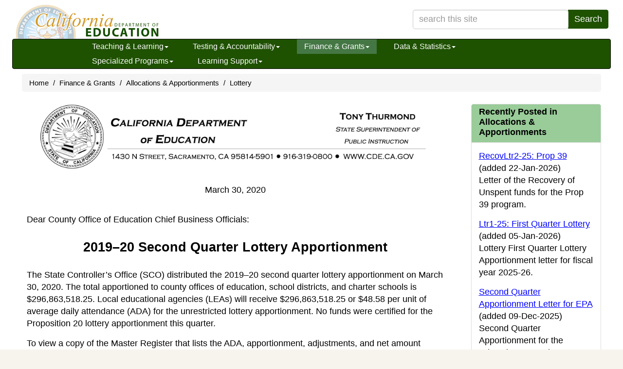

--- FILE ---
content_type: text/html
request_url: https://www.cde.ca.gov/fg/aa/lo/lottery19appt2ndq.asp
body_size: 43868
content:

<!DOCTYPE html>
<html lang="en"><!-- InstanceBegin template="/Templates/Letterhead-TThurmond.dwt.asp" codeOutsideHTMLIsLocked="false" -->
<head>

<title>Ltr2-19: First Quarter Lottery - Lottery (CA Dept of Education)</title>
<meta charset="utf-8" />
<meta http-equiv="X-UA-Compatible" content="IE=edge" />
<meta name="viewport" content="width=device-width, initial-scale=1.0" />
<meta name="description" content="Second Quarter Lottery Apportionment letter for fiscal year 2019-20." />

<link rel="shortcut icon" href="/favicon.ico"  type="image/x-icon" />
<link rel="apple-touch-icon" href="/apple-touch-icon.png">
<script defer src="https://alert.cdt.ca.gov"></script>

<link href="/bootstrap/css/bootstrap.min.css" rel="stylesheet" />
      
<link href="/css/tabcontent.css" rel="stylesheet" />
	
<!-- Yamm styles-->
<link href="/bootstrap/css/yamm.css" rel="stylesheet" />
<!-- HTML5 shim and Respond.js IE8 support of HTML5 elements and media queries -->
<!--if lt IE 9
script(src='https://oss.maxcdn.com/libs/html5shiv/3.7.0/html5shiv.js')
script(src='https://oss.maxcdn.com/libs/respond.js/1.3.0/respond.min.js')
-->

<link rel="stylesheet" href="/font-awesome-4.2.0/css/font-awesome.min.css" />

<link rel='stylesheet' type='text/css' href='/css/indexRWD.css?20240405' />
<link rel='stylesheet' type='text/css' href='/css/baseRWD.css?20240405' />
<link rel='stylesheet' type='text/css' href='/css/navbarRWD.css?20240405' />
<link rel="stylesheet" type="text/css" href="/css/letterheadRWD.css?20240405" />
<link rel='stylesheet' type='text/css' href='/css/mediaqueryRWD.css?20240405' />
<link rel='stylesheet' type='text/css' href='/css/fgRWD.css?v2' />  <!-- CSS specific to Topic -->

	

<!-- Google tag (gtag.js) added 2023May04-cps -->
<script async src="https://www.googletagmanager.com/gtag/js?id=G-N03DG5QERT"></script>
<script>
  window.dataLayer = window.dataLayer || [];
  function gtag(){dataLayer.push(arguments);}
  gtag('js', new Date());

  gtag('config', 'G-N03DG5QERT');
</script>	
	<link rel="stylesheet" type="text/css" href="/css/www-specific.css" />
   

<script src="/sortabletable.js"></script>
<script src="/scriptsRWD.js"></script>
<script src="/jquery.js"></script>
<script src="/accord.js"></script>
<script src="/tabcontent.js"></script>
<!--
/***********************************************
* Tab Content script v2.2- Dynamic Drive DHTML code library (www.dynamicdrive.com)
* This notice MUST stay intact for legal use
* Visit Dynamic Drive at http://www.dynamicdrive.com/ for full source code
***********************************************/
-->
	
<script src="https://www.google.com/jsapi"></script>
<script src="/general.js"></script>

<script>var __uzdbm_1 = "d6c300be-8ac6-48b4-87c9-62d16d141e2a";var __uzdbm_2 = "NzY4YjQzM2EtY3Vkdi00YzJkLWFjNjYtYWIxMDc5ZjNhNjJkJDE4LjIxOS40NC45Ng==";var __uzdbm_3 = "";var __uzdbm_4 = "false";var __uzdbm_5 = "";var __uzdbm_6 = "";var __uzdbm_7 = "";</script> <script>   (function (w, d, e, u, c, g, a, b) {     w["SSJSConnectorObj"] = w["SSJSConnectorObj"] || {       ss_cid: c,       domain_info: "auto",     };     w[g] = function (i, j) {       w["SSJSConnectorObj"][i] = j;     };     a = d.createElement(e);     a.async = true;     if (       navigator.userAgent.indexOf('MSIE') !== -1 ||       navigator.appVersion.indexOf('Trident/') > -1     ) {       u = u.replace("/advanced/", "/advanced/ie/");     }     a.src = u;     b = d.getElementsByTagName(e)[0];     b.parentNode.insertBefore(a, b);   })(     window, document, "script", "https://cde.ca.gov/18f5227b-e27b-445a-a53f-f845fbe69b40/stormcaster.js", "cudx", "ssConf"   );   ssConf("c1", "https://cde.ca.gov");   ssConf("c3", "c99a4269-161c-4242-a3f0-28d44fa6ce24");   ssConf("au", "cde.ca.gov");   ssConf("cu", "validate.perfdrive.com, ssc"); </script></head>
<body>
<a href="#content" class="sr-only sr-only-focusable">Skip to main content</a>

<div class="container" id="outer-container">
	    
<form class="form-inline" name="search" method="post" action="/search.asp" ID="cse-search-box" style="padding-top:0px;">
    <div class="container hidden-xs">
		<div class="row" style="height:70px;">
			<div class="col-lg-6">
				<div id="logobase">
					<a href="/" id="logo" title="A link to the California Department of Education home page.">
						<span class="invisible">California Department of Education</span>
					</a>
				</div>
			</div>
			<div class="col-lg-6" id="top-search-box">
				<div class="input-group pull-right">
					<input type="search" class="form-control" style="width:320px;" id="searchquery" name="searchquery" placeholder="search this site" aria-label="search term" maxlength="100">
					<span class="input-group-btn">
						<button class="btn btn-primary" type="submit">Search</button>
					</span>
				</div>
			</div>
		</div>
	</div>
	
	<div class="navbar yamm navbar-inverse">
		<div class="container">
			<div class="navbar-header">
				<button type="button" data-toggle="collapse" data-target="#navbar-collapse-1" class="navbar-toggle navbar-hamburger-icon" aria-label="Menu">
					<span class="invisible">Navigation Menu</span>
					<span class="icon-bar"></span>
					<span class="icon-bar"></span>
					<span class="icon-bar"></span>
				</button>
				
					<a href="/" class="navbar-brand visible-xs-inline">California Department of Education</a>
					<a href="/" class="navbar-brand visible-xxs-inline">CA Dept of Education</a>
				

				<button type="button" data-toggle="collapse" data-target="#navbar-collapse-search" class="navbar-toggle btn btn-default navbar-search-icon" style="float:right;" aria-label="Search">
					<span class="invisible">Search Site</span>
					<span class="glyphicon glyphicon-search" style="color:#FFFFFF;font-size:16px;"></span>
				</button>				

			</div>
			<div id="navbar-collapse-search" class="navbar-collapse collapse" style="padding-left:2px;">
				<div class="visible-search-form">
					<div class="input-group col-xs-10">
						<input type="search" class="form-control" id="searchquery-collapse" name="searchquery-collapse" placeholder="search site" aria-label="search term" maxlength="100">
						<span class="input-group-btn">
							<button class="btn btn-default" type="submit">Search</button>
						</span>
					</div><!-- /input-group -->
				</div>
			</div>
			<div id="navbar-collapse-1" class="navbar-collapse collapse" style="padding-left:2px;">
				<ul class="nav navbar-nav">
					<!-- Start of Teaching & Learning -->
						
					<li class="dropdown "><a href="#" data-toggle="dropdown" class="dropdown-toggle">Teaching &amp; Learning<b class="caret"></b></a>
						<ul class="dropdown-menu">
							<li>
								<div class="yamm-content">
									<div class="row">
										<ul class="col-sm-4 list-unstyled">
											<li class="nav-topic-home"><a href="/ci/">Teaching &amp; Learning Home</a></li>
											<li class="nav-subtopic"><a href="/ci/be/">Becoming an Educator</a></li>
											<li>
												<ul class="nav-subtopic-items">
													<li><a href="/ci/be/become-a-teacher.asp"> Become a Teacher </a></li>
												</ul>
											</li>
                                            <li class="nav-subtopic" style="margin-top:10px;"><a href="/ci/cl/">California Literacy</a></li>
                                            <li class="nav-subtopic" style="margin-top:10px;"><a href="/ci/ct/">Career Technical Education</a></li>
											<li>
												<ul class="nav-subtopic-items">
													<li><a href="/ci/ct/bm/"> Business &amp; Marketing </a></li>
													<li><a href="/ci/ct/hc/"> Health Careers Education </a></li>
													<li><a href="/ci/ct/ie/"> Industrial & Technology Education </a></li>
													<li><a href="/ci/ct/pk/"> Perkins </a></li>
													<li><a href="/ci/ct/rp/"> ROCP </a></li>
													<li><a href="/ci/ct/sf/"> Standards & Framework </a></li>
													<li><a href="/ci/ct/we/"> Work Experience Education (WEE) </a></li>
												</ul>
											</li>
										</ul>
										<ul class="col-sm-4 list-unstyled">
                                            <li class="nav-subtopic nav-top-col-menu-item"><a href="/ci/cr/">Curriculum and Instruction Resources</a></li>
											<li>
												<ul class="nav-subtopic-items">
													<li><a href="/re/cc/">Common Core State Standards</a></li>
													<li><a href="/ci/cr/cf/">Curriculum Frameworks & Instructional Materials</a></li>
													<li><a href="/ci/cr/dl/">Distance Learning</a></li>
													<li><a href="/ci/cr/dr/">Driver Education</a></li>
													<li><a href="/ci/cr/ri/">Multi-Tiered System of Supports</a></li>
													<li><a href="/ci/cr/rl/">Recommended Literature</a></li>
													<li><a href="/ci/cr/lb/">School Libraries</a></li>
													<li><a href="/ci/cr/sl/">Service-Learning</a></li>
													<li><a href="/re/pn/sm/">Specialized Media</a></li>
												</ul>
											</li>
                                            <li class="nav-subtopic" style="margin-top:10px;"><a href="/ci/gs/">Grade Spans</a></li>
											<li>
												<ul class="nav-subtopic-items">
													<li><a href="/sp/cd/">Early Education</a></li>
													<li><a href="/ci/gs/p3/">P-3 Alignment</a></li>
													<li><a href="/ci/gs/em/">Elementary</a></li>
													<li><a href="/ci/gs/mg/">Middle Grades</a></li>
													<li><a href="/ci/gs/hs/">High School</a></li>
													<li><a href="/ci/gs/ps/">Postsecondary</a></li>
													<li><a href="/sp/ae/">Adult Education</a></li>
												</ul>
											</li>
										</ul>
                                        <ul class="col-sm-4 list-unstyled">
                                            <li class="nav-subtopic nav-top-col-menu-item"><a href="/ci/pl/">Professional Learning</a></li>
											<li class="list-unstyled">
												<ul class="nav-subtopic-items">
													<li><a href="/ci/pl/administrators.asp">Administrators</a></li>
													<li><a href="/ci/pl/index.asp?tabsection=2">Curriculum Areas</a></li>
													<li><a href="/ci/pl/professionalstandards.asp">Professional Standards</a></li>
													<li><a href="/qs/">Quality Schooling Framework</a></li>
												</ul>
											</li>
											<li class="nav-subtopic list-unstyled" style="margin-top:10px;"><a href="/ci/se/">Social and Emotional Learning</a></li>
                                            <li class="nav-subtopic list-unstyled" style="margin-top:10px;"><a href="/ci/cr/cf/cimegasubjectareas.asp">Subject Areas</a></li>
											<li class="list-unstyled">
												<ul class="nav-subtopic-items">
													<li><a href="/ci/pl/computerscience.asp">Computer Science</a></li>
													<li><a href="/ci/rl/">English Language Arts</a></li>
													<li><a href="/ci/he/">Health</a></li>
													<li><a href="/ci/hs/">History-Social Science</a></li>
													<li><a href="/ci/ma/">Mathematics</a></li>
													<li><a href="/ci/pe/">Physical Education</a></li>
													<li><a href="/ci/sc/">Science</a></li>
													<li><a href="/ci/vp/">Visual & Performing Arts</a></li>
													<li><a href="/ci/fl/">World Languages</a></li>
												</ul>
											</li>
										</ul>							
									</div>
								</div>
							</li>
						</ul>
					
					</li>
					<!-- End of Teaching & Learning -->
					<!-- Start of Testing & Accountability -->
                        
					<li class="dropdown "><a href="#" data-toggle="dropdown" class="dropdown-toggle">Testing &amp; Accountability<b class="caret"></b></a>
						<ul class="dropdown-menu">
							<li>
								<div class="yamm-content">
									<div class="row">
										<ul class="col-sm-4 list-unstyled">
											<li class="nav-topic-home"><a href="/ta/">Testing & Accountability Home</a></li>
											<li class="nav-subtopic"><a href="/ta/ac/">Accountability</a></li>
											<li>
												<ul class="nav-subtopic-items">
													<li><a href="/ta/ac/cm/">California School Dashboard and System of Support</a></li>
													<li><a href="/ta/ac/dass.asp">Dashboard Alternative School Status (DASS)</a></li>
													<li><a href="/ta/ac/le/">Local Educational Agency Accountability Report Card</a></li>
													<li><a href="/ta/ac/sa/">School Accountability Report Card (SARC)</a></li>
													<li><a href="/ta/ac/sc/">State Accountability Report Card</a></li>
												</ul>
											</li>
										</ul>
										<ul class="col-sm-4 list-unstyled">
											<li class="nav-subtopic nav-top-col-menu-item"><a href="/ta/cr/">Compliance Monitoring</a></li>								
											<li class="nav-subtopic" style="margin-top:10px;"><a href="/ta/lp/">District & School Interventions</a></li>								
                                            <li class="nav-subtopic" style="margin-top:10px;"><a href="/ta/sr/">Awards and Recognition</a></li>								
											<li>
												<ul class="nav-subtopic-items">
													<li><a href="/ta/sr/aa/">Academic Achievement Awards</a></li>
													<li><a href="/ta/sr/cs/">California Distinguished Schools Program</a></li>
													<li><a href="/ta/sr/ct/">California Teachers of the Year</a></li>
													<li><a href="/ta/sr/cl/">Classified School Employees of the Year</a></li>
													<li><a href="/ta/sr/gr/">California Gold Ribbon Schools</a></li>
												</ul>
											</li>
										</ul>
										<ul class="col-sm-4 list-unstyled">
											<li class="nav-subtopic nav-top-col-menu-item"><a href="/ta/tg/">Testing</a></li>
											<li>
												<ul class="nav-subtopic-items">
													<li><a href="/ta/tg/ai/">Assessment Information</a></li>
													<li><a href="/ta/tg/ca/">CA Assessment of Student Performance and Progress (CAASPP)</a></li>
													<li><a href="/ta/tg/cp.asp">CA Proficiency Program (CPP)</a></li>
													<li><a href="/ta/tg/ep/">English Language Proficiency Assessments for CA (ELPAC)</a></li>
													<li><a href="/ta/tg/da/">Grade Two Diagnostic Assessment</a></li>
													<li><a href="/ta/tg/gd/">High School Equivalency (HSE) Tests</a></li>
													<li><a href="/ta/tg/nr/">National Assessment of Educational Progress (NAEP)</a></li>
													<li><a href="/ta/tg/pf/">Physical Fitness Testing (PFT)</a></li>
													<li><a href="/ta/tg/sa/">Smarter Balanced Assessment System</a></li>
												</ul>
											</li>
										</ul>
									</div>
								</div>
							</li>
						</ul>
						
					</li>
					<!-- End of Testing & Accountability -->
					<!-- Start of Finance & Grants -->
                        
					<li class="dropdown active"><a href="#" data-toggle="dropdown" class="dropdown-toggle">Finance &amp; Grants<b class="caret"></b></a>
						<ul class="dropdown-menu">
							<li>
								<div class="yamm-content">
									<div class="row">
										<ul class="col-sm-4 list-unstyled">
											<li class="nav-topic-home"><a href="/fg/">Finance &amp; Grants Home</a></li>
											<li class="nav-subtopic"><a href="/fg/ac/">Accounting</a></li>
											<li>
												<ul class="nav-subtopic-items">
													<li><a href="/fg/ac/sa/">Definitions, Instructions, &amp; Procedures</a></li>
													<li><a href="/fg/ac/ic/">Indirect Cost Rates (ICR)</a></li>
													<li><a href="/fg/ac/ac/">Standardized Account Code Structure (SACS)</a></li>
												</ul>
											</li>
											<li class="nav-subtopic" style="margin-top:10px;"><a href="/fg/aa/">Allocations & Apportionments</a></li>
											<li>
												<ul class="nav-subtopic-items">
													<li><a href="/fg/aa/ca/">Categorical Programs</a></li>
													<li><a href="/fg/aa/cd/">Early Education</a></li>
													<li><a href="/fg/aa/co/">Consolidated Application</a></li>
													<li><a href="/fg/aa/cm/">Federal Cash Management</a></li>
													<li><a href="/fg/aa/lc/">Local Control Funding Formula</a></li>
													<li><a href="/fg/aa/pa/">Principal Apportionment</a></li>
												</ul>
											</li>
										</ul>
										<ul class="col-sm-4 list-unstyled">
											<li class="nav-subtopic nav-top-col-menu-item"><a href="/fg/fo/">Funding</a></li>
											<li>
												<ul class="nav-subtopic-items">
													<li><a href="/fg/fo/af/">Available Funding</a></li>
													<li><a href="/fg/fo/fr/">Funding Results</a></li>
													<li><a href="/fg/fo/pf/">Projected Funding</a></li>
													<li><a href="/fg/fo/sf/">Search CDE Funding</a></li>
													<li><a href="/fg/fo/fm/">Funding Tools & Materials</a></li>
												</ul>
											</li>
										</ul>
										<ul class="col-sm-4 list-unstyled">
											<li class="nav-subtopic nav-top-col-menu-item"><a href="/fg/fo/fm/fgmegaothertopics.asp">Finance &amp; Grants Other Topics</a></li>
											<li>
												<ul class="nav-subtopic-items">
													<li><a href="/fg/au/">Auditing</a></li>
													<li><a href="/fg/fi/">Fiscal Oversight</a></li>
													<li><a href="/fg/fr/">Reports</a></li>
													<li><a href="/fg/sf/">Software & Forms</a></li>
												</ul>
											</li>
										</ul>
									</div>
								</div>
							</li>
						</ul>
						
					</li>
					<!-- End of Finance & Grants -->
					<!-- Start of Data & Statistics -->
                        
					<li class="dropdown "><a href="#" data-toggle="dropdown" class="dropdown-toggle">Data &amp; Statistics<b class="caret"></b></a>
						<ul class="dropdown-menu">
							<li>
								<div class="yamm-content">
									<div class="row">
										<ul class="col-sm-4 list-unstyled">
											<li class="nav-topic-home"><a href="/ds/">Data &amp; Statistics Home</a></li>
											<li class="nav-subtopic"><a href="/ds/ad/">Accessing Educational Data</a></li>
											<li>
												<ul class="nav-subtopic-items">
													<li><a href="/ds/ad/aedo.asp">About CDE's Education Data</a></li>
													<li><a href="/ds/ad/dataquest.asp">About DataQuest</a></li>
													<li><a href="/ds/ad/accessdatasub.asp">Data Reports by Topic</a></li>
													<li><a href="/ds/ad/downloadabledata.asp">Downloadable Data Files</a></li>
												</ul>
											</li>
											<li class="nav-subtopic" style="margin-top:10px;"><a href="/ds/dc/">Data Collections</a></li>
											<li>
												<ul class="nav-subtopic-items">
													<li><a href="/ds/dc/cb/">California Basic Educational Data System (CBEDS)</a></li>
													<li><a href="/ds/sp/cl/">California Longitudinal Pupil Achievement Data System (CALPADS)</a></li>
													<li><a href="/fg/aa/co/cars.asp">Consolidated Application and Reporting System (CARS)</a></li>
													<li><a href="/ds/dc/c2cdatasystemp20.asp">Cradle-to-Career Data System</a></li>
												</ul>
											</li>
										</ul>
										<ul class="col-sm-4 list-unstyled">

											<li class="nav-subtopic nav-top-col-menu-item"><a href="/ds/fd/">Financial</a></li>
											<li>
												<ul class="nav-subtopic-items">
													<li><a href="/ds/fd/fd/">Annual Financial Data</a></li>
													<li><a href="/ds/fd/cs/">Certificated Salaries & Benefits</a></li>
													<li><a href="/ds/fd/ec/">Current Expense of Education & Per-pupil Spending</a></li>
													<li><a href="/fg/ac/ic/">Indirect Cost Rates (ICR)</a></li>
												</ul>
											</li>
											<li class="nav-subtopic" style="margin-top:10px;"><a href="/ds/ed/">Data Strategy</a></li>											
											<li>
												<ul class="nav-subtopic-items">
													<li><a href="/ds/ed/dataprivacy.asp">Data Privacy</a></li>
												</ul>
											</li>		
											<li class="nav-subtopic" style="margin-top:10px;"><a href="/ds/sh/">Student Health & Support</a></li>
											<li>
												<ul class="nav-subtopic-items">
													<li><a href="/ds/sh/cw/">Free and Reduced Price Meal Eligibility Data</a></li>
													<li><a href="/ds/sh/sn/">Food Programs</a></li>
												</ul>
											</li>
										</ul>
										<ul class="col-sm-4 list-unstyled">
                                        
											<li class="nav-subtopic nav-top-col-menu-item"><a href="/ds/da/">Data Requests</a></li>
                                            <li class="nav-subtopic" style="margin-top:10px;"><a href="/ds/si/">School & District Information</a></li>
											<li>
												<ul class="nav-subtopic-items">
													<li><a href="/schooldirectory/">California School Directory</a></li>
													<li><a href="/ds/si/cs/">Charter School Locator</a></li>
													<li><a href="/ds/si/ds/">County-District-School Administration</a></li>
													<li><a href="/ds/si/ps/">Private School Data</a></li>
													<li><a href="/ds/si/ds/pubschls.asp">Public Schools and District Data Files</a></li>
													<li><a href="/ds/si/rp/">Regional Occupational Centers & Programs</a></li>
												</ul>
											</li>
											<li class="nav-subtopic" style="margin-top:10px;"><a href="/ds/sp/">School Performance</a></li>
											<li>
												<ul class="nav-subtopic-items">
													<li><a href="/ta/ac/cm/">California School Dashboard and System of Support</a></li>
													<li><a href="/ds/sp/ai/">Postsecondary Preparation</a></li>
												</ul>
											</li>
										</ul>
									</div>
								</div>
							</li>
						</ul>
						
					</li>
					<!-- End of Data & Statistics -->
					<!-- Start of Specialized Programs -->
                        
					<li class="dropdown "><a href="#" data-toggle="dropdown" class="dropdown-toggle">Specialized Programs<b class="caret"></b></a>
						<ul class="dropdown-menu">
							<li>
								<div class="yamm-content">
									<div class="row">
										<ul class="col-sm-6 list-unstyled">
											<li class="nav-topic-home"><a href="/sp/">Specialized Programs Home</a></li>
											<li class="nav-subtopic"><a href="/sp/ae/">Adult Education</a></li>
											<li>
												<ul class="nav-subtopic-items">
													<li><a href="/sp/ae/ds/">Directory of Schools</a></li>
													<li><a href="/sp/ae/fg/">Federal Grants Administration</a></li>
												</ul>
											</li>
											<li class="nav-subtopic" style="margin-top:10px;"><a href="/sp/ch/">Charter Schools</a></li>
											<li class="nav-subtopic" style="margin-top:10px;"><a href="/sp/cd/">Early Education</a></li>
											<li>
												<ul class="nav-subtopic-items">
													<li><a href="/sp/cd/ci/">Contractor Information</a></li>
													<li><a href="/sp/cd/lr/">Laws, Regulations, & Requirements</a></li>
													<li><a href="/sp/cd/op/">Program Overview</a></li>
													<li><a href="/sp/cd/re/">Resources</a></li>
												</ul>
											</li>
											<li class="nav-subtopic" style="margin-top:10px;"><a href="/sp/eo/">Educational Options</a></li>
											<li>
												<ul class="nav-subtopic-items">
													<li><a href="/sp/eo/is/">Independent Study</a></li>
													<li><a href="/sp/eo/op/">Open Enrollment</a></li>
												</ul>
											</li>
											<li class="nav-subtopic" style="margin-top:10px;"><a href="/sp/ml/">Multilingual Learners</a></li>
											<li>
												<ul class="nav-subtopic-items">
													<li><a href="/sp/ml/title3.asp">Title III</a></li>
												</ul>
											</li>

										</ul>
										<ul class="col-sm-6 list-unstyled">
											<li class="nav-subtopic nav-top-col-menu-item"><a href="/sp/se/">Special Education</a></li>
											<li>
												<ul class="nav-subtopic-items">
													<li><a href="/sp/se/as/">Administration & Support</a></li>
													<li><a href="/sp/se/ac/">Announcements & Current Issues</a></li>
													<li><a href="/sp/se/ds/">Data Collection & Reporting</a></li>
													<li><a href="/sp/se/fp/">Family Involvement & Partnerships</a></li>
													<li><a href="/sp/se/lr/">Laws, Regulations, & Requirements</a></li>
													<li><a href="/sp/se/qa/">Quality Assurance Process</a></li>
													<li><a href="/sp/se/sr/">Services & Resources</a></li>
												</ul>
											</li>
											<li class="nav-subtopic" style="margin-top:10px;"><a href="/sp/sw/">Title I</a></li>
											<li>
												<ul class="nav-subtopic-items">
													<li><a href="/sp/sw/t1/equity.asp">CA Equity Performance and Improvement Program</a></li>
													<li><a href="/sp/sw/t1/">Improving Academic Achievement</a></li>
													<li><a href="/sp/sw/rt/ ">Schoolwide Programs</a></li>
													<li><a href="/sp/sw/ss/">Statewide System of School Support (S4)</a></li>
												</ul>
											</li>
											<li class="nav-subtopic" style="margin-top:10px;"><a href="/sp/ai/re/spmegaothertopics.asp">Specialized Programs Other Topics</a></li>
											<li>
												<ul class="nav-subtopic-items">
													<li><a href="/sp/ai/">American Indian</a></li>
													<li><a href="/sp/gt/ ">Gifted & Talented Education</a></li>
													<li><a href="/sp/hs/">Homeless Education</a></li>
													<li><a href="/sp/me/">Migrant/International</a></li>
													<li><a href="/sp/ps/">Private Schools and Schooling at Home</a></li>
													<li><a href="/sp/ss/">State Special Schools</a></li>
												</ul>
											</li>
										</ul>
									</div>
								</div>
							</li>
						</ul>
						
					</li>
					<!-- End of Specialized Programs -->
					<!-- Start of Learning Support -->
                        
					<li class="dropdown "><a href="#" data-toggle="dropdown" class="dropdown-toggle">Learning Support<b class="caret"></b></a>
						<ul class="dropdown-menu">
							<li>
								<div class="yamm-content">
									<div class="row">
										<ul class="col-sm-6 list-unstyled">
											<li class="nav-topic-home"><a href="/ls/">Learning Support Home</a></li>
											<li class="nav-subtopic"><a href="/ls/ai/">Attendance Improvement</a></li>
											<li>
												<ul class="nav-subtopic-items">
													<li><a href="/ls/ai/sb/">School Attendance Review Boards</a></li>
													<li><a href="/ls/ai/tr/">Truancy</a></li>
												</ul>
											</li>
											<li class="nav-subtopic" style="margin-top:10px;"><a href="/ls/ex/">Expanded Learning</a></li>
											<li>
												<ul class="nav-subtopic-items">
													<li><a href="/ls/ex/fundingop.asp#centurycommunitylearningcenters21st">21st Century Community Learning Centers</a></li>
													<li><a href="/ls/ex/fundingop.asp#afterschooleducationandsafetyprogram">After School Education & Safety Program</a></li>
													<li><a href="/ls/ex/elopinfo.asp">Expanded Learning Opportunities Program</a></li>
												</ul>
											</li>
											<li class="nav-subtopic" style="margin-top:10px;"><a href="/ls/nu/">Nutrition</a></li>
											<li>
												<ul class="nav-subtopic-items">
													<li><a href="/ls/nu/cn/">Child Nutrition Information & Payment System (CNIPS)</a></li>
													<li><a href="/ls/nu/rs/">Rates, Eligibility Scales, & Funding</a></li>
													<li><a href="/ls/nu/sn/">School Nutrition</a></li>
												</ul>
											</li>
										</ul>
										<ul class="col-sm-6 list-unstyled">
											<li class="nav-subtopic nav-top-col-menu-item"><a href="/ls/pf/">Parents/Family & Community</a></li>
											<li>
												<ul class="nav-subtopic-items">
													<li><a href="/ls/pf/cm/">Clearinghouse for Multilingual Documents</a></li>
												</ul>
											</li>
											<li class="nav-subtopic" style="margin-top:10px;"><a href="/ls/ep/">School Disaster and Emergency Management </a></li>
											<li class="nav-subtopic" style="margin-top:10px;"><a href="/ls/yd/rs/lsmegaothertopics.asp">Learning Support Other Topics</a></li>
											<li>
												<ul class="nav-subtopic-items">
													<li><a href="/ls/cs/">Class Size Reduction</a></li>
													<li><a href="/ls/et/">Education Technology</a></li>
													<li><a href="/ls/ec/">Educational Counseling</a></li>
													<li><a href="/ls/he/">Health</a></li>
													<li><a href="/ls/mh/">Mental Health</a></li>
													<li><a href="/ls/ss/">Safe Schools</a></li>
													<li><a href="/ls/fa/">School Facilities</a></li>
													<li><a href="/ls/tn/">Transportation</a></li>
													<li><a href="/ls/yd/">Youth Development</a></li>
												</ul>
											</li>
										</ul>
									</div>
								</div>
							</li>
						</ul>
						
					</li>
					<!-- End of Learning Support -->
					<!-- Start of Professional Learning --><!--
                        
					<li class="dropdown  visible-lg-block"><a href="#" data-toggle="dropdown" class="dropdown-toggle">Professional Learning<b class="caret"></b></a>
						<ul class="dropdown-menu">
							<li>
								<div class="yamm-content">
									<div class="row">
										<ul class="col-sm-12 list-unstyled">
                                            <li class="nav-subtopic"><a href="/pd/">Professional Learning Home</a></li>
											<li>
												<ul class="nav-subtopic-items">
													<li><a href="/pd/ai/">Administrators</a></li>
													<li><a href="/pd/ca/">Curriculum Areas</a></li>
													<li><a href="/pd/ps/">Professional Standards</a></li>
													<li><a href="/qs/">Quality Schooling Framework</a></li>
													<li><a href="/pd/ti/">Title II, Part A Resources and Guidance</a></li>
												</ul>
											</li>
										</ul>
									</div>
								</div>
							</li>
						</ul>
						
					</li>-->
					<!-- End of Professional Learning -->
				</ul>
			</div>
		</div>
	</div> <!-- nav container -->
</form>	
	
	<script>
	document.getElementById('searchquery').setAttribute('autocomplete','off');
	document.getElementById('searchquery-collapse').setAttribute('autocomplete','off');
	</script>
    <img src="/images/cdeLogoBaseBW-faded.gif" id="logoimage" alt="California Department of Education Logo" />


	<div class="container" id="content">

			<ul class='breadcrumb'>
<li><a href='/'>Home</a></li>
<li><a href='/fg/'>Finance & Grants</a></li>
<li><a href='/fg/aa/'>Allocations & Apportionments</a></li>
<li><a href='/fg/aa/lo/'>Lottery</a></li>
</ul>
                <div id="top"></div>
            

		<div class="row">
            <div class="col-md-9 editablesection"> <!-- /*pu-added 3/26/2024 editablesection; cdeLetterheadTThurmond.gif*/ -->
				<div id="letterheadImageRWD" class="hidden-xs">
					<div>
						<img src="/images/cdeLetterheadTThurmond.png" alt="California Department of Education letterhead with the official seal of the Department. Tony Thurmond, State Superintendent of Public Instruction. 1430 N Street, Sacramento, CA 95814-5901, 916-319-0800, www.cde.ca.gov" class="img-responsive" />
					</div>
				</div>
				<div class="visible-xs-block" style="text-align:center;font-weight:bold;padding-bottom:10px;">California Department of Education<br/>Official Letter</div>
				<div class="visible-xxs-block" style="text-align:center;font-weight:bold;padding-bottom:10px;">California Department of Education<br/>Official Letter</div>

				<div id="letterheadContentRWD" class="letterheadContentTT2">
					<div id="letterheadDate">

<!-- InstanceBeginEditable name="Date" -->March 30, 2020<!-- InstanceEndEditable -->
</div>
<div id="letterheadText">
<!-- InstanceBeginEditable name="MainBody" -->
<p>Dear County  Office of Education Chief Business Officials:</p>
<h1 style="text-align:center;">2019&ndash;20 Second Quarter Lottery Apportionment</h1>
<p>The State  Controller&rsquo;s Office (SCO) distributed the 2019&ndash;20 second quarter lottery  apportionment on March 30, 2020. The total apportioned to county offices of  education, school districts, and charter schools is $296,863,518.25. Local  educational agencies (LEAs) will receive $296,863,518.25 or $48.58 per unit of average daily attendance (ADA) for the  unrestricted lottery apportionment. No funds were certified for the Proposition  20 lottery apportionment this quarter.&nbsp; </p>
<p>To view a  copy of the Master Register that lists the ADA, apportionment, adjustments, and  net amount actually paid (Remittance Advice) to each county office, school  district, charter school, and community college district on a quarterly and  year-to-date basis, visit the SCO&rsquo;s web site at <a href="https://www.sco.ca.gov/ard_payments_lottery.html" target="_blank">https://www.sco.ca.gov/ard_payments_lottery.html</a>. </p>
<p>The California  Department of Education requests that county superintendents of schools inform  LEAs immediately of this apportionment. If you have any questions regarding the  lottery apportionment, please contact <s>Julie Klein Briggs, Fiscal Consultant by  email at jbriggs@cde.ca.gov</s> [Note: The preceding contact and email information is no longer valid. Please contact the Categorical Allocations and Audit Resolution Office at <a href="mailto:CAAR@cde.ca.gov">CAAR@cde.ca.gov</a>.].</p>
<p>Sincerely,</p>
<p>Elizabeth  Dearstyne, Director<br>
School Fiscal Services Division</p>
ED:jkb<!-- InstanceEndEditable -->
</div>
<div class="lastmodified"> <!-- pu-removed 3/29/2024; style="margin-top:10px;text-align:left;color:black;font-weight:normal;font-size:14px;"> -->
    
		Last Reviewed: Tuesday, June 10, 2025
</div>

</div>
</div>
<div class="col-md-3" id="rightside-column">
	<!-- pu-removed 4/4/2024; Share this Page panel -->

    

	<div class="panel panel-default">
		<div class="panel-heading">
			<h3 class="panel-title">Recently Posted in Allocations & Apportionments</h3>
		</div>
		<div class="panel-body">
			<ul class='nobulletlistsidebar'>

				<li><a href='/fg/aa/ca/prop39recoveryltr2.asp'>RecovLtr2-25: Prop 39</a>  (added 22-Jan-2026)
				<!--<span style='font-size:14px'> removed by RO --><br/>
				Letter of the Recovery of Unspent funds for the Prop 39 program.<!--</span> removed by RO -->
				</li>

			

				<li><a href='/fg/aa/lo/lottery25appt1stq.asp'>Ltr1-25: First Quarter Lottery</a>  (added 05-Jan-2026)
				<!--<span style='font-size:14px'> removed by RO --><br/>
				Lottery First Quarter Lottery Apportionment letter for fiscal year 2025-26.<!--</span> removed by RO -->
				</li>

			

				<li><a href='/fg/aa/pa/epaltr25q2.asp'>Second Quarter Apportionment Letter for EPA</a>  (added 09-Dec-2025)
				<!--<span style='font-size:14px'> removed by RO --><br/>
				Second Quarter Apportionment for the Education Protection Account, Fiscal Year 2025–26.<!--</span> removed by RO -->
				</li>

			

				<li><a href='/fg/aa/pa/csssa25ltr.asp'>Second Special Advance Apportionment</a>  (added 04-Dec-2025)
				<!--<span style='font-size:14px'> removed by RO --><br/>
				Second Special Advance Apportionment for Charter Schools, Fiscal Year 2025–26.<!--</span> removed by RO -->
				</li>

			

				<li><a href='/fg/aa/co/ca25winst2exprpt27.asp'>2023–24 Title II, Part A FY Expenditure, 27 Months</a>  (added 03-Dec-2025)
				<!--<span style='font-size:14px'> removed by RO --><br/>
				Consolidated Application and Reporting System (CARS) Winter Release data entry instructions for the 2023–24 Title II, Part A Fiscal Year (FY) Expenditure Report, Closeout 27 Months data collection form.<!--</span> removed by RO -->
				</li>

			
				
				</ul>
			 
				<div id="morerecenlyposted" class="collapse">
				
				<br />
				
				<ul class='nobulletlistsidebar'>
				
			

				<li><a href='/fg/aa/co/ca25winst1pdexprpt27.asp'>2023–24 Title I, Part D, 27 Month Expenditure</a>  (added 03-Dec-2025)
				<!--<span style='font-size:14px'> removed by RO --><br/>
				Consolidated Application and Reporting System (CARS) Winter Release data entry instructions for the 2023–24 Title I, Part D Subpart 2 Expenditure Report, Closeout 27 Months data collection form.<!--</span> removed by RO -->
				</li>

			

				<li><a href='/fg/aa/co/ca25winst1aleacloseout.asp'>2023–24 Title I, Part A LEA Closeout Report</a>  (added 03-Dec-2025)
				<!--<span style='font-size:14px'> removed by RO --><br/>
				Consolidated Application and Reporting System (CARS) Winter Release data entry instructions for the 2023–24 Title I, Part A Local Educational Agency (LEA) Closeout Report data collection form.<!--</span> removed by RO -->
				</li>

			

				<li><a href='/fg/aa/co/ca25winsaai.asp'>2025–26 CARS Abbreviations, Acronyms, Initialisms</a>  (added 03-Dec-2025)
				<!--<span style='font-size:14px'> removed by RO --><br/>
				List of the abbreviations, acronyms, or initialisms and their full name that are used in the data collection forms of the 2025–26 Winter Release Consolidated Application and Reporting System (CARS).<!--</span> removed by RO -->
				</li>

			

				<li><a href='/fg/aa/co/ca25wguidt2andt3npsp.asp'>2025–26 Private School Participation Guidance</a>  (added 03-Dec-2025)
				<!--<span style='font-size:14px'> removed by RO --><br/>
				Consolidated Application Winter Release Guidance for the 2025–26 Title II, Part A / Title III Nonprofit Private School Participation data collection form.<!--</span> removed by RO -->
				</li>

			

				<li><a href='/fg/aa/co/ca25wguifedtransfer.asp'>2025–26 Federal Transferability Guidance</a>  (added 03-Dec-2025)
				<!--<span style='font-size:14px'> removed by RO --><br/>
				Consolidated Application Winter Release program guidance for the 2025–26 Federal Transferability data collection form.<!--</span> removed by RO -->
				</li>

				</ul></div>
					<button id="btnMore" type="button" data-open-text="Open" class="btn-link pull-right" style="padding-top:10px;" data-toggle="collapse" data-target="#morerecenlyposted" title="Expand the list of Recently Posted Items" onclick="MoreShowHide();">More Recently Posted Items</button>
					
		</div>
	</div>

</div>
</div>
</div>


<!-- <hr/> pu-removed 3/7/2024 -->
<footer>

	<div class="row">
    <h2 class="sr-only">Footer Navigation Menu</h2>
    
		<div class="col-md-3">
        	<div>
                <h3 class="megafooter-topics">About CDE</h3>
                <p><a href="/re/di/cd/cde.asp">CDE Locations</a></p>
                <p><a href="/eo/mn/mv">CDE Mission</a></p>
                <p><a href="/re/di/or/">CDE Organization</a></p>
                <p><a href="/re/di/cd/">Contact Us</a></p>
                <p><a href="/re/di/eo/">Equal Opportunity</a></p>
                <p><a href="/re/di/jb/">Jobs at CDE</a></p>
                <p><a href="/nr/">Newsroom</a></p>
				<p><a href="/re/di/sc/">Stay Connected with CDE</a></p>
                <p><a href="/eo/in/">Superintendent's Initiatives</a></p>
			</div>
            <div>
                <h3 class="megafooter-topics">State Board of Education</h3>
                <p><a href="/be/ag/ag/">Meeting Agendas</a></p>
                <p><a href="/be/mt/">Meeting Minutes &amp; Schedule</a></p>
                <p><a href="/be/ms/mm/">Members</a></p>
            </div>
		</div>
        
		<div class="col-md-3">
        	<div>
                <h3 class="megafooter-topics">Popular Content</h3>
                <p><a href="/ta/ac/cm/">California School Dashboard</a></p>
                <p><a href="/re/cc/">Common Core State Standards</a></p>
                <p><a href="/re/cp/">Complaint Procedures</a></p>
                <p><a href="/be/st/ss/">Content Standards</a></p>
                <p><a href="/ci/cr/">Curriculum Resources</a></p>
                <p><a href="/fg/fo/">Education Funding</a></p>
                <p><a href="/sp/el/er/eldstandards.asp">English Language Development Standards</a></p>
                <p><a href="/fg/aa/">Financial Allocations &amp; Apportionments</a></p>
                <p><a href="/ta/tg/gd/">High School Equivalency Tests</a></p>
                <p><a href="/ci/gs/hs/hsgrgen.asp">High School Graduation Requirements</a></p>
                <p><a href="/ci/gs/em/kinderinfo.asp">Kindergarten in California</a></p>
                <p><a href="/eo/in/socialemotionallearning.asp">Social and Emotional Learning</a></p>
                <p><a href="/be/st/">Standards &amp; Frameworks</a></p>
            </div>
		</div>
        
		<div class="col-md-3">	
            <div>	
                <h3 class="megafooter-topics">Popular Program Areas</h3>
                <p><a href="/ta/ac/">Accountability - School Performance</a></p>
                <p><a href="/ci/ct/">Career Technical Education</a></p>
                <p><a href="/sp/ch/">Charter Schools</a></p>
                <p><a href="/ls/nu/">Child Nutrition</a></p>
                <p><a href="/sp/cd/">Child Development</a></p>
				<p><a href="/ls/ep/">Disaster and Emergency Management </a></p>
				<p><a href="/ls/ex/">Expanded Learning</a></p>
                <p><a href="/fg/aa/pa/">Principal Apportionments</a></p>
                <p><a href="/ls/ss/">Safe Schools</a></p>
                <p><a href="/ls/fa/">School Facilities</a></p>
                <p><a href="/sp/se/">Special Education</a></p>
                <p><a href="/ta/tg/">Standardized Testing</a></p>
                <p><a href="/sp/sw/">Title I</a></p>
                <p><a href="/sp/el/t3/">Title III</a></p>
            </div>
		</div>
        
		<div class="col-md-3">
        	<div>
                <h3 class="megafooter-topics">Resources</h3>
                <p><a href="/schooldirectory/">California School Directory</a></p>
                <p><a href="/re/ca/">Education Calendars</a></p>
                <p><a href="/re/di/fq/">Education FAQs</a></p>
                <p><a href="/re/di/eo/languageservices.asp">Language Access Complaint</a></p>
                <p><a href="/re/lr/">Laws &amp; Regulations</a></p>
                <p><a href="/ls/pf/cm/">Multilingual Documents</a></p>
                <p><a href="/re/pn/">Publications</a></p>
                <p><a href="/sdprofile/search.aspx">School and District Reports</a></p>
                <p>>> <a href="/re/">More Resources</a></p>
            </div>
            <div>            
                <h3 class="megafooter-topics">Site Information</h3>
                <p><a href="/azindex/">A-Z Index</a> | <a href="/sitemap/">Site Map</a></p>
                <p><a href="/re/di/ws/webpolicy.asp">Web Policy</a></p>
				<p><a href="/re/di/ws/accessibility2017.asp">Accessibility Certification</a></p>
            </div>
		</div>

	</div>
	

	<br><p style="text-align:center">
		&copy; California Department of Education
	</p>

</footer>

</div>

<!-- Bootstrap core JavaScript-->
<script src="/bootstrap/js/jquery-1.10.2.min.js"></script>
<script src="/bootstrap/js/bootstrap.min.js"></script>
<script>
$(function() {
window.prettyPrint && prettyPrint()
$(document).on('click', '.yamm .dropdown-menu', function(e) {
    e.stopPropagation()
})
})
</script>

</body>
<!-- InstanceEnd --></html>

--- FILE ---
content_type: text/css
request_url: https://www.cde.ca.gov/css/letterheadRWD.css?20240405
body_size: 3810
content:
/* Feb 2008 - styles used in letterhead templates */
/* Aug 2013 - added width:670px; to #currcommissionletterheadcontent */

#letterheadImage {
	text-align: center;
	margin-top: 10px;
	margin-bottom: 10px;
}

#letterheadImageRWD {
	/* pu-removed 3/29/2024
	text-align: center;
	margin-top: 10px;
	margin-bottom: 20px;
	margin-left: 30px;
	margin-right: 40px;
	*/

	/*pu-added 3/29/2024*/
	margin:0 auto;
	margin-bottom:30px;
	margin-top:15px;
	padding:0;
}

#letterheadContent {margin-left: 40px; margin-right: 40px;}

/* goes with letterhead-JO2 template */
#letterheadContent2 {margin-left: 40px; margin-right: 40px;}

#letterheadContentRWD {
	margin-left: 10px; /* ---pu-modified 3/26/2024; margin-left: 40px;--- */
	margin-right: 10px; /* ---pu-modified 3/26/2024; margin-right: 40px;--- */
	clear:both;
}

#letterheadText>div.container {/* ---pu-added 3/27/2024--- */
	padding:30px 0;
	padding-left:50px;
}

/* Added letterheadContentTT2 class to
Letterhead-Template-Incude-TT2-3-PreEditbleDate.asp include for Letter-TT2.dwt.asp template to
include updated letterhead template and heading styles for new letterhead Section 508 compliance. 01/17/2018 - tjb */

.letterheadContentTT2 h1, h2, h3, h4, h5, h6 {
	color: #000000;
	font-weight:bold;
	margin-bottom:14px;
}

.letterheadContentTT2 h1 {
	font-size:1.5em;
	text-align:center;
	margin-top:27px;
	margin-bottom:27px;
}

.letterheadContentTT2 h2 {
	font-size:1.4em;
	color: #000000;
}

.letterheadContentTT2 h3 {
	font-size:1.3em;
}

.letterheadContentTT2 h4 {
	font-size:1.2em;
}

.letterheadContentTT2 h5 {
	font-size:1.1em;
}

.letterheadContentTT2 h6 {
	font-size:1em;
}

.letterheadContentTT2 #letterheadDate {
	text-align:center;
	margin-bottom: 36px;
}

#letterheadDate {
	text-align:center;
	margin-bottom: 20px;
}

#letterheadText {
	text-align:left;
}

/* SBE Only Letterhead */
#sbeletterhead {margin-left: 40px; margin-right: 40px; padding-top: 20px;}
#sbeletterheadbar {height:25px;  border-bottom: solid 3px #000000;}
#sbeletterheadstate {width: 200px; float: left;}
#sbeletterheadgov {width: 300px; float: right; text-align:right;}
#sbeletterheadimg {margin-top: 10px;}
#sbeletterheadaddy {text-align: left;}
#sbeletterheadaddy h5 {margin-bottom: 2px;}
#sbeletterheadcontent {margin-left: 40px; margin-right: 40px;}

/* CDE SBE Letterhead */
#cdesbeletterhead {margin-left: 40px; margin-right: 40px;}
#cdesbeletterheadleftimg {float:left;}
#cdesbeletterheadrightimg {float:right; text-align:right;}
#cdesbeletterheadbar {height:80px;}
#cdesbeletterheadleftinfo {float:left; margin-left:0px; font-size:14px;}
#cdesbeletterheadrightinfo {float:right; margin-right:0px; text-align:right; font-size:14px;}
#cdesbeletterheadmiddleinfo {float:center; margin-right:0px; text-align:center; font-size:14px;}
#cdesbeletterheadcontent {margin-left:0px; margin-right:0px;}
#cdesbeletterheadclosing {margin-left:0px; margin-right:0px}
#cdesbeletterheadclosingleft {margin-left:0px; float:left;}
#cdesbeletterheadclosingright {margin-right:50px; float:right; text-align:right;}
#cdesbeletterheadclosingright p {text-align:left;}
#cdesbeletterheadinitials {clear:both; width:100%;}

/* CurrCommission Letterhead */
#currcommissionletterhead {margin-left: 40px; margin-right: 40px;}
#currcommissionletterheadimgleft {float:left;}
#currcommissionletterheadtop {padding-top:18px;}
#currcommissionletterheadstate {float:left;}
#currcommissionletterheadgov {float:right; text-align:right;}
#currcommissionletterheadbar {border-top:solid 3px #CC9933; text-align:center; padding-top:5px;}
#currcommissionletterheadbar h5 {margin-bottom:2px; margin-top:0px;}
#currcommissionletterheadcontent {margin-left:40px; margin-right:40px;}


--- FILE ---
content_type: text/plain; charset=UTF-8
request_url: https://www.cde.ca.gov/c99a4269-161c-4242-a3f0-28d44fa6ce24?
body_size: 467
content:
{"ssresp":"0","jsrecvd":"true","__uzmaj":"ec8b2a67-469f-4803-99f4-2740f1109c13","__uzmbj":"1769409288","__uzmcj":"176361097354","__uzmdj":"1769409288","__uzmlj":"+E84zfmlzz8g1eh5WxDrWmdAtd6F8wHY8xrpAlyzR48=","__uzmfj":"7f9000ec8b2a67-469f-4803-99f4-2740f1109c131-17694092884490-00252166ea3f7dc946e10","uzmxj":"7f9000a042c3dd-3042-48e0-8334-a5a7300be34f1-17694092884490-2aa6296501b7530d10","dync":"uzmx","jsbd2":"7efe4037-cudx-80b0-7a44-6d2081418c22","mc":{},"mct":""}

--- FILE ---
content_type: text/plain; charset=UTF-8
request_url: https://www.cde.ca.gov/c99a4269-161c-4242-a3f0-28d44fa6ce24?
body_size: 198
content:
{"ssresp":"0","jsrecvd":"true","__uzmaj":"9043df02-a1bc-4a9d-aa27-053c6fc8e001","__uzmbj":"1769409288","__uzmcj":"239941016513","__uzmdj":"1769409288","jsbd2":"2e3c6a4a-cudx-80b0-3b39-7a314c727255"}

--- FILE ---
content_type: application/javascript
request_url: https://www.cde.ca.gov/scriptsRWD.js
body_size: 1057
content:

// ----------------------------------------------
window.onload = function(){
	altTableRowColor();
	if (typeof SortableTable == 'function') { 
		SortableTable.initAll(); //added to initiate the table sort see sortabletable.js and includes/javascript.asp - tjb 1/28/2015
		altTableSortAltRowColor(); //added to initiate alternating table row color for table sort see sortabletable.js and includes/javascript.asp- tjb 1/28/2015
	}
}
// ----------------------------------------------



// ----------------------------------------------
// Alternates table row colors when the "AltTableRows" class is applied to a table by Contribute user. (added 04/08/2008 - tjb).
function altTableRowColor () {
	var el = document.getElementsByTagName("tr");
		for(var i=0; i<el.length; i++){
			if(el[i].childNodes[0].tagName != "th" && el[i].parentNode.parentNode.className.indexOf("AltTableRows") != -1){
				if(i%2 == 0){
					  el[i].className = "shadow";
				}
			}
		}
	}
// ----------------------------------------------

// End Javascript